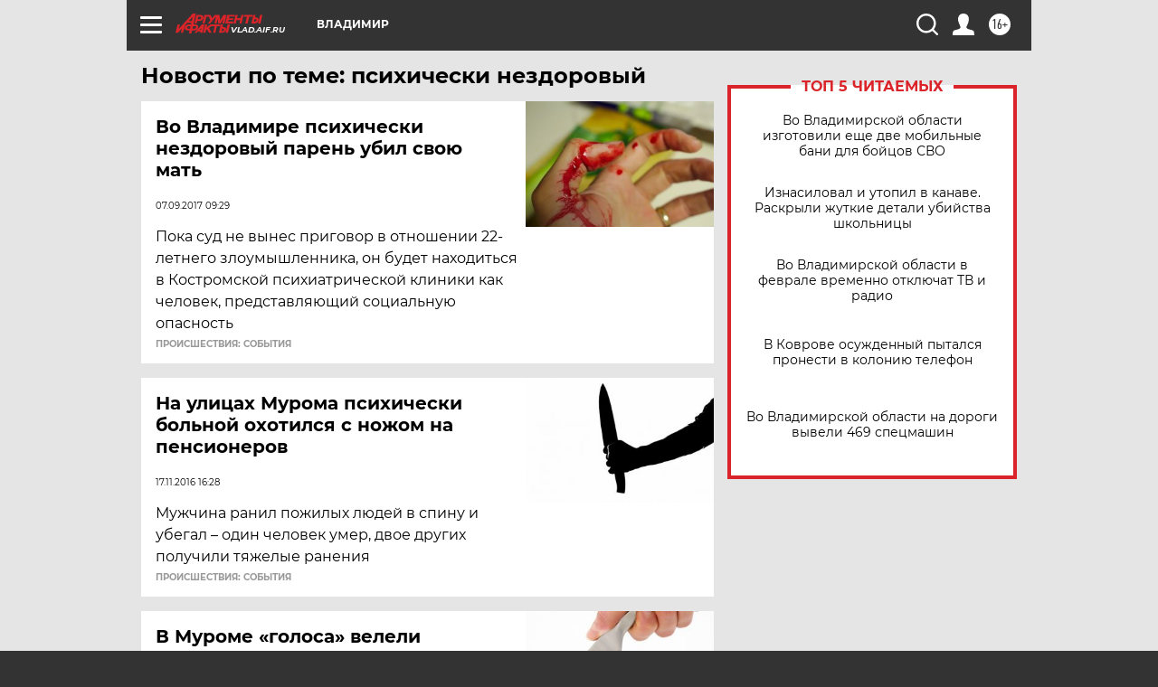

--- FILE ---
content_type: text/html
request_url: https://tns-counter.ru/nc01a**R%3Eundefined*aif_ru/ru/UTF-8/tmsec=aif_ru/575944328***
body_size: -72
content:
BF25780A697EECBFX1769925823:BF25780A697EECBFX1769925823